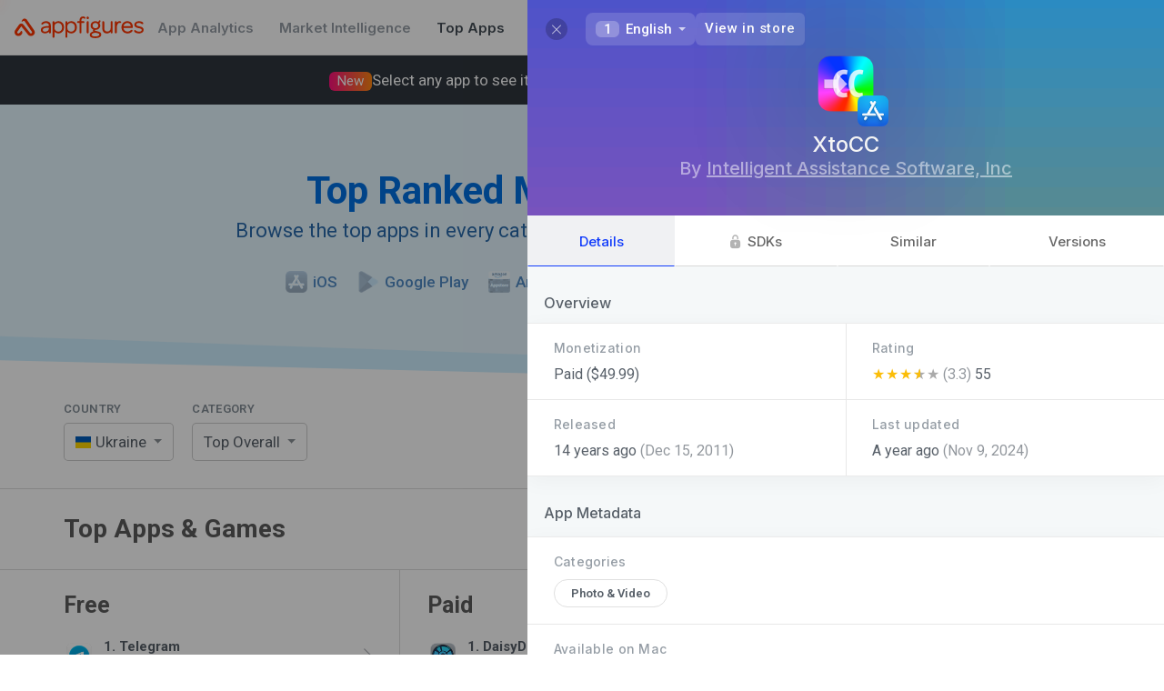

--- FILE ---
content_type: text/plain; charset=utf-8
request_url: https://appfigures.com/_u/data/profiles/product/11222282/color
body_size: 38
content:
#103bfb